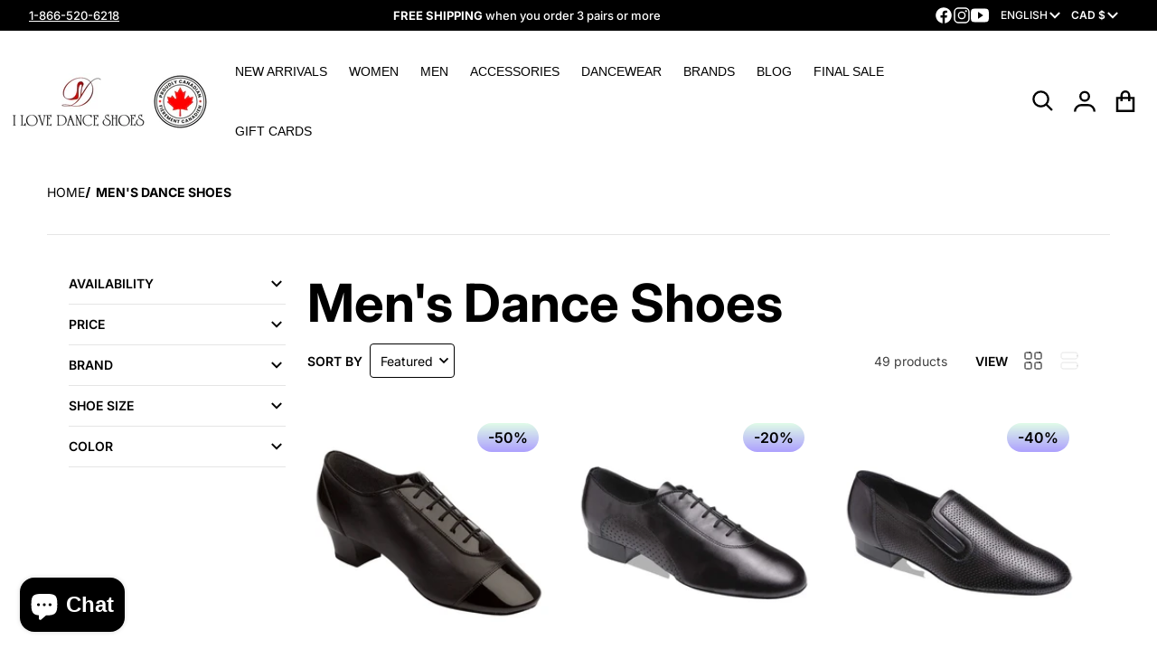

--- FILE ---
content_type: text/css
request_url: https://ilovedanceshoes.com/cdn/shop/t/53/assets/styles.css?v=48413910625576358051761676486
body_size: 5106
content:
.no-js:not(html){display:none!important}html.no-js .no-js:not(html){display:block!important}html.no-js .no-js-hidden{display:none!important}@media screen and (max-width: 767px){.narrow-page-width .page-title{margin-top:2rem}}.shopify-challenge__container{margin:7rem auto}.list-unstyled{margin:0;padding:0;list-style:none}.color-foreground{color:var(--color-foreground)}table:not([class]){table-layout:fixed;border-collapse:collapse;font-size:1.4rem;border-style:hidden;box-shadow:0 0 0 .1rem var(--color-foreground-20)}table:not([class]) td,table:not([class]) th{padding:1em;border:.1rem solid var(--color-foreground-20)}.light{opacity:.7}hr{border:none;height:.1rem;background-color:var(--color-foreground-20);display:block;margin:5rem 0}@media screen and (min-width: 750px){hr{margin:7rem 0}}@media (prefers-reduced-motion){.motion-reduce{transition:none!important}}:root{--duration-short: .1s;--duration-default: .2s;--duration-long: .5s}.title-wrapper-with-link .title{margin:0}.title-wrapper-with-link{display:flex;justify-content:space-between;align-items:center;gap:1rem;margin:3rem 0 2rem;flex-wrap:wrap}.title--primary{margin:4rem 0}@media screen and (min-width: 990px){.title--primary{margin:2rem 0}.title-wrapper-with-link{align-items:center}.title-wrapper-with-link .title{margin-bottom:0}}.title-wrapper-with-link a{margin-top:0;flex-shrink:0}@media screen and (min-width: 990px){.title-wrapper-with-link.title-wrapper-with-link--no-heading{display:none}}.media--square{padding-bottom:100%}.media--portrait{padding-bottom:125%}.media--landscape{padding-bottom:100%}.media--cropped{padding-bottom:56%}.media--16-9{padding-bottom:56.25%}.media--circle{padding-bottom:100%;border-radius:50%}.media.media--hover-effect>img+img{opacity:0}@media screen and (min-width: 990px){.media--cropped{padding-bottom:63%}}deferred-media{display:block}.shopify-challenge__button{font-size:1.125rem;line-height:1.75rem}.text-area,.select{display:inline-block;position:relative}.field--with-error{flex-wrap:wrap}.text-area{font-family:var(--font-body-family);font-style:var(--font-body-style);font-weight:var(--font-body-weight);padding:1rem;min-height:10rem;resize:none}.form-status-list{padding:0;margin:2rem 0 4rem}.form-status-list li{list-style-position:inside}.form-status-list .link:first-letter{text-transform:capitalize}.modal__toggle{list-style-type:none}.no-js details[open] .modal__toggle{position:absolute;z-index:2}.modal__toggle-close{display:none}.no-js details[open] svg.modal__toggle-close{display:flex;z-index:1;height:1.7rem;width:1.7rem}.modal__toggle-open{display:flex}.no-js details[open] .modal__toggle-open{display:none}.no-js .modal__close-button.link{display:none}*,:before,:after{box-sizing:border-box;border-width:0;border-style:solid;border-color:#e5e7eb}:before,:after{--tw-content: ""}html{line-height:1.5;-webkit-text-size-adjust:100%;-moz-tab-size:4;-o-tab-size:4;tab-size:4;font-family:ui-sans-serif,system-ui,-apple-system,BlinkMacSystemFont,Segoe UI,Roboto,Helvetica Neue,Arial,Noto Sans,sans-serif,"Apple Color Emoji","Segoe UI Emoji",Segoe UI Symbol,"Noto Color Emoji";font-feature-settings:normal;font-variation-settings:normal}body{margin:0;line-height:inherit}hr{height:0;color:inherit;border-top-width:1px}abbr:where([title]){-webkit-text-decoration:underline dotted;text-decoration:underline dotted}h1,h2,h3,h4,h5,h6{font-size:inherit;font-weight:inherit}a{color:inherit;text-decoration:inherit}b,strong{font-weight:bolder}code,kbd,samp,pre{font-family:ui-monospace,SFMono-Regular,Menlo,Monaco,Consolas,Liberation Mono,Courier New,monospace;font-size:1em}small{font-size:80%}sub,sup{font-size:75%;line-height:0;position:relative;vertical-align:baseline}sub{bottom:-.25em}sup{top:-.5em}table{text-indent:0;border-color:inherit;border-collapse:collapse}button,input,optgroup,select,textarea{font-family:inherit;font-feature-settings:inherit;font-variation-settings:inherit;font-size:100%;font-weight:inherit;line-height:inherit;color:inherit;margin:0;padding:0}button,select{text-transform:none}button,[type=button],[type=reset],[type=submit]{-webkit-appearance:button;background-color:transparent;background-image:none}:-moz-focusring{outline:auto}:-moz-ui-invalid{box-shadow:none}progress{vertical-align:baseline}::-webkit-inner-spin-button,::-webkit-outer-spin-button{height:auto}[type=search]{-webkit-appearance:textfield;outline-offset:-2px}::-webkit-search-decoration{-webkit-appearance:none}::-webkit-file-upload-button{-webkit-appearance:button;font:inherit}summary{display:list-item}blockquote,dl,dd,h1,h2,h3,h4,h5,h6,hr,figure,p,pre{margin:0}fieldset{margin:0;padding:0}legend{padding:0}ol,ul,menu{list-style:none;margin:0;padding:0}dialog{padding:0}textarea{resize:vertical}input::-moz-placeholder,textarea::-moz-placeholder{opacity:1;color:#9ca3af}input::placeholder,textarea::placeholder{opacity:1;color:#9ca3af}button,[role=button]{cursor:pointer}:disabled{cursor:default}img,svg,video,canvas,audio,iframe,embed,object{display:block;vertical-align:middle}img,video{max-width:100%;height:auto}[hidden]{display:none}*,:before,:after{--tw-border-spacing-x: 0;--tw-border-spacing-y: 0;--tw-translate-x: 0;--tw-translate-y: 0;--tw-rotate: 0;--tw-skew-x: 0;--tw-skew-y: 0;--tw-scale-x: 1;--tw-scale-y: 1;--tw-pan-x: ;--tw-pan-y: ;--tw-pinch-zoom: ;--tw-scroll-snap-strictness: proximity;--tw-gradient-from-position: ;--tw-gradient-via-position: ;--tw-gradient-to-position: ;--tw-ordinal: ;--tw-slashed-zero: ;--tw-numeric-figure: ;--tw-numeric-spacing: ;--tw-numeric-fraction: ;--tw-ring-inset: ;--tw-ring-offset-width: 0px;--tw-ring-offset-color: #fff;--tw-ring-color: rgb(59 130 246 / .5);--tw-ring-offset-shadow: 0 0 #0000;--tw-ring-shadow: 0 0 #0000;--tw-shadow: 0 0 #0000;--tw-shadow-colored: 0 0 #0000;--tw-blur: ;--tw-brightness: ;--tw-contrast: ;--tw-grayscale: ;--tw-hue-rotate: ;--tw-invert: ;--tw-saturate: ;--tw-sepia: ;--tw-drop-shadow: ;--tw-backdrop-blur: ;--tw-backdrop-brightness: ;--tw-backdrop-contrast: ;--tw-backdrop-grayscale: ;--tw-backdrop-hue-rotate: ;--tw-backdrop-invert: ;--tw-backdrop-opacity: ;--tw-backdrop-saturate: ;--tw-backdrop-sepia: }::backdrop{--tw-border-spacing-x: 0;--tw-border-spacing-y: 0;--tw-translate-x: 0;--tw-translate-y: 0;--tw-rotate: 0;--tw-skew-x: 0;--tw-skew-y: 0;--tw-scale-x: 1;--tw-scale-y: 1;--tw-pan-x: ;--tw-pan-y: ;--tw-pinch-zoom: ;--tw-scroll-snap-strictness: proximity;--tw-gradient-from-position: ;--tw-gradient-via-position: ;--tw-gradient-to-position: ;--tw-ordinal: ;--tw-slashed-zero: ;--tw-numeric-figure: ;--tw-numeric-spacing: ;--tw-numeric-fraction: ;--tw-ring-inset: ;--tw-ring-offset-width: 0px;--tw-ring-offset-color: #fff;--tw-ring-color: rgb(59 130 246 / .5);--tw-ring-offset-shadow: 0 0 #0000;--tw-ring-shadow: 0 0 #0000;--tw-shadow: 0 0 #0000;--tw-shadow-colored: 0 0 #0000;--tw-blur: ;--tw-brightness: ;--tw-contrast: ;--tw-grayscale: ;--tw-hue-rotate: ;--tw-invert: ;--tw-saturate: ;--tw-sepia: ;--tw-drop-shadow: ;--tw-backdrop-blur: ;--tw-backdrop-brightness: ;--tw-backdrop-contrast: ;--tw-backdrop-grayscale: ;--tw-backdrop-hue-rotate: ;--tw-backdrop-invert: ;--tw-backdrop-opacity: ;--tw-backdrop-saturate: ;--tw-backdrop-sepia: }.\!container{width:100%!important}.container{width:100%}@media (min-width: 640px){.\!container{max-width:640px!important}.container{max-width:640px}}@media (min-width: 768px){.\!container{max-width:768px!important}.container{max-width:768px}}@media (min-width: 990px){.\!container{max-width:990px!important}.container{max-width:990px}}@media (min-width: 1280px){.\!container{max-width:1280px!important}.container{max-width:1280px}}@media (min-width: 1536px){.\!container{max-width:1536px!important}.container{max-width:1536px}}.sr-only{position:absolute;width:1px;height:1px;padding:0;margin:-1px;overflow:hidden;clip:rect(0,0,0,0);white-space:nowrap;border-width:0}.visible{visibility:visible}.collapse{visibility:collapse}.static{position:static}.fixed{position:fixed}.absolute{position:absolute}.relative{position:relative}.sticky{position:sticky}.isolate{isolation:isolate}.mb-4{margin-bottom:1rem}.mt-2{margin-top:.5rem}.mt-8{margin-top:2rem}.block{display:block}.flex{display:flex}.table{display:table}.grid{display:grid}.contents{display:contents}.hidden{display:none}.h-6{height:1.5rem}.w-1\/2{width:50%}.w-1\/3{width:33.333333%}.w-6{width:1.5rem}.w-full{width:100%}.min-w-0{min-width:0px}.flex-1{flex:1 1 0%}.flex-shrink,.shrink{flex-shrink:1}.flex-grow{flex-grow:1}.transform{transform:translate(var(--tw-translate-x),var(--tw-translate-y)) rotate(var(--tw-rotate)) skew(var(--tw-skew-x)) skewY(var(--tw-skew-y)) scaleX(var(--tw-scale-x)) scaleY(var(--tw-scale-y))}.flex-wrap{flex-wrap:wrap}.justify-start{justify-content:flex-start}.justify-end{justify-content:flex-end}.border{border-width:1px}.text-left{text-align:left}.text-right{text-align:right}.text-lg{font-size:1.125rem;line-height:1.75rem}.text-sm{font-size:.875rem;line-height:1.25rem}.font-medium{font-weight:500}.font-semibold{font-weight:600}.uppercase{text-transform:uppercase}.lowercase{text-transform:lowercase}.capitalize{text-transform:capitalize}.italic{font-style:italic}.underline{text-decoration-line:underline}.shadow{--tw-shadow: 0 1px 3px 0 rgb(0 0 0 / .1), 0 1px 2px -1px rgb(0 0 0 / .1);--tw-shadow-colored: 0 1px 3px 0 var(--tw-shadow-color), 0 1px 2px -1px var(--tw-shadow-color);box-shadow:var(--tw-ring-offset-shadow, 0 0 #0000),var(--tw-ring-shadow, 0 0 #0000),var(--tw-shadow)}.outline{outline-style:solid}.blur{--tw-blur: blur(8px);filter:var(--tw-blur) var(--tw-brightness) var(--tw-contrast) var(--tw-grayscale) var(--tw-hue-rotate) var(--tw-invert) var(--tw-saturate) var(--tw-sepia) var(--tw-drop-shadow)}.filter{filter:var(--tw-blur) var(--tw-brightness) var(--tw-contrast) var(--tw-grayscale) var(--tw-hue-rotate) var(--tw-invert) var(--tw-saturate) var(--tw-sepia) var(--tw-drop-shadow)}.backdrop-filter{-webkit-backdrop-filter:var(--tw-backdrop-blur) var(--tw-backdrop-brightness) var(--tw-backdrop-contrast) var(--tw-backdrop-grayscale) var(--tw-backdrop-hue-rotate) var(--tw-backdrop-invert) var(--tw-backdrop-opacity) var(--tw-backdrop-saturate) var(--tw-backdrop-sepia);backdrop-filter:var(--tw-backdrop-blur) var(--tw-backdrop-brightness) var(--tw-backdrop-contrast) var(--tw-backdrop-grayscale) var(--tw-backdrop-hue-rotate) var(--tw-backdrop-invert) var(--tw-backdrop-opacity) var(--tw-backdrop-saturate) var(--tw-backdrop-sepia)}.transition{transition-property:color,background-color,border-color,text-decoration-color,fill,stroke,opacity,box-shadow,transform,filter,-webkit-backdrop-filter;transition-property:color,background-color,border-color,text-decoration-color,fill,stroke,opacity,box-shadow,transform,filter,backdrop-filter;transition-property:color,background-color,border-color,text-decoration-color,fill,stroke,opacity,box-shadow,transform,filter,backdrop-filter,-webkit-backdrop-filter;transition-timing-function:cubic-bezier(.4,0,.2,1);transition-duration:.15s}:root{--button__border-radius: 6px}.placeholder{background:var(--color-foreground-20);color:var(--color-foreground-75);fill:var(--color-foreground)}.page-width{margin:0 auto;max-width:1280px;padding-top:0;padding-bottom:0;padding-left:1rem;padding-right:1rem}@media (min-width: 768px){.page-width{padding-left:3rem;padding-right:3rem}}.overflow-hidden-mobile{overflow:hidden}.desktop-only{display:none}@media (min-width: 768px){.desktop-only{display:block}}.visually-hidden{position:absolute;width:1px;height:1px;padding:0;margin:-1px;overflow:hidden;clip:rect(0,0,0,0);white-space:nowrap;border-width:0}.embed-responsive{height:100%;width:100%}.embed-responsive>iframe{position:absolute;width:100%;top:-100%;height:300%}._deco_circles,._circle{position:absolute;display:none}@media (min-width: 768px){._deco_circles,._circle{display:block}}._deco_circles,._circle{z-index:0}body{font-family:var(--font-body-family);font-style:var(--font-body-style);font-weight:var(--font-body-weight);min-height:100%;background-color:var(--color-background);color:var(--color-foreground)}header{font-family:var(--font-navigation-family);font-style:var(--font-navigation-style);font-weight:var(--font-navigation-weight)}h1,h2,h3,h4,h5,h6,.h0,.h1,.h2,.h3,.h4,.h5,.h6{color:var(--color-foreground);font-family:var(--font-heading-family);font-style:var(--font-heading-style);font-weight:var(--font-heading-weight);word-break:break-word}h1,.h1{font-size:calc(var(--font-heading-size-mobile) * var(--font-h1__multiplier, .0625rem))}@media (min-width: 990px){h1,.h1{margin-top:1.5rem;margin-bottom:1.5rem}}@media screen and (min-width: 768px){h1,.h1{font-size:calc(var(--font-heading-size) * var(--font-h1__multiplier, .0625rem))}}h2,.h2{font-size:calc(var(--font-heading-size-mobile) * .05rem);margin-top:1.25rem;margin-bottom:1.25rem}@media screen and (min-width: 768px){h2,.h2{font-size:calc(var(--font-heading-size) * var(--font-h1__multiplier, .05rem))}}h3,.h3{font-size:calc(var(--font-heading-size-mobile) * .0417rem);margin-top:1rem;margin-bottom:1rem}@media screen and (min-width: 768px){h3,.h3{font-size:calc(var(--font-heading-size) * .0417rem)}}h4,.h4{font-size:calc(var(--font-heading-size-mobile) * .0417rem);letter-spacing:-1px;margin-top:.75rem;margin-bottom:.75rem;font-weight:500}@media screen and (min-width: 768px){h4,.h4{font-size:calc(var(--font-heading-size) * .0417rem)}}h5,.h5{font-size:calc(var(--font-heading-size-mobile) * .0347rem);margin-top:.5rem;margin-bottom:.5rem;font-weight:500}@media screen and (min-width: 768px){h5,.h5{font-size:calc(var(--font-heading-size) * .0347rem)}}h6,.h6{font-size:calc(var(--font-heading-size-mobile) * .032rem);margin-top:.5rem;margin-bottom:.5rem;font-weight:500}@media screen and (min-width: 768px){h6,.h6{font-size:calc(var(--font-heading-size) * .032rem)}}.subtitle{font-family:var(--font-body-family)}.color-background-1,.color-background-2,.color-inverse,.color-accent-1{background-color:var(--color-background);color:var(--color-foreground)}:root,.color-background-1{--color-foreground: var(--color-base-text);--color-foreground-rgb: var(--color-base-text-rgb);--color-background: var(--color-base-background-1);--color-background-rgb: var(--color-base-background-1-rgb);--payment-terms-background-color: var(--color-base-background-1)}.color-background-2{--color-background: var(--color-base-background-2);--color-background-rgb: var(--color-base-background-2-rgb)}.color-inverse{--color-foreground: var(--color-base-background-1);--color-foreground-rgb: var(--color-base-background-1-rgb);--color-background: var(--color-base-text);--color-background-rgb: var(--color-base-text-rgb)}.color-accent-1{--color-foreground: var(--color-base-accent-1-inverse);--color-foreground-rgb: var(--color-base-accent-1-inverse-rgb);--color-background: var(--color-base-accent-1);--color-background-rgb: var(--color-base-accent-1-rgb)}.color-foreground-outline-button{--color-foreground: var(--color-base-link);--color-foreground-rgb: var(--color-base-link-rgb)}.color-foreground-accent-1{--color-foreground: var(--color-base-accent-1);--color-foreground-rgb: var(--color-base-accent-1-rgb);--color-background: var(--color-base-accent-1-inverse);--color-background-rgb: var(--color-base-accent-1-inverse-rgb)}:root,.color-background-1,.color-background-2,.color-inverse,.color-accent-1{--color-foreground-75: rgba(var(--color-foreground-rgb), .75);--color-foreground-70: rgba(var(--color-foreground-rgb), .7);--color-foreground-55: rgba(var(--color-foreground-rgb), .55);--color-foreground-50: rgba(var(--color-foreground-rgb), .5);--color-foreground-40: rgba(var(--color-foreground-rgb), .4);--color-foreground-30: rgba(var(--color-foreground-rgb), .3);--color-foreground-20: rgba(var(--color-foreground-rgb), .2);--color-foreground-10: rgba(var(--color-foreground-rgb), .1);--color-foreground-8: rgba(var(--color-foreground-rgb), .08);--color-foreground-4: rgba(var(--color-foreground-rgb), .04);--color-foreground-3: rgba(var(--color-foreground-rgb), .03);--color-foreground-1: rgba(var(--color-foreground-rgb), .01);--color-foreground-05: rgba(var(--color-foreground-rgb), .005)}[type=button],[type=reset],[type=submit],button,.button,.shopify-challenge__button{background-color:var(--color-button-background);border:1px solid var(--color-button-border);border-radius:var(--button__border-radius);color:var(--color-button-text);font-weight:500;line-height:1.5rem;padding:.7rem;text-transform:uppercase;display:inline-flex;min-width:8rem;-webkit-appearance:none;-moz-appearance:none;appearance:none;align-items:center;justify-content:center;gap:.5rem;text-align:center;text-decoration-line:none}.shopify-payment-button__button--unbranded{background-color:var(--color-button-background)!important;border:1px solid var(--color-button-border)!important;border-radius:var(--button__border-radius)!important;color:var(--color-button-text)!important}:root,.color-background-1{--color-button-border: var(--header--text-color);--color-button-background: var(--header--text-color);--color-button-text: var(--header--background-color);--color-button-text-rgb: var(--color-foreground-rgb)}.button--primary{--color-button-background: var(--color-base-accent-1);--color-button-border: var(--color-base-accent-1);--color-button-text: var(--color-base-accent-1-inverse);--color-button-text-rgb: var(--color-base-accent-1-inverse-rgb)}.shopify-payment-button__button{--color-button-background: #fff;--color-button-border: #000;--color-button-text: #000;--color-button-text-rgb: 255, 255, 255}.color-accent-1 .button--primary{--color-button-background: var(--color-base-text);--color-button-border: var(--color-base-text);--color-button-text: var(--color-base-background-1);--color-button-text-rgb: var(--color-base-background-1-rgb)}.color-background-2 .button--primary,.color-inverse .button--primary{--color-button-background: var(--color-foreground);--color-button-border: var(--color-foreground);--color-button-text: var(--color-background);--color-button-text-rgb: var(--color-background-rgb)}.button--secondary,.color-background-1 .button--secondary,.color-background-2 .button--secondary,.color-inverse .button--secondary,.color-accent-1 .button--secondary,.color-accent-2 .button--secondary{--color-button-border: var(--color-foreground);--color-button-text: var(--color-foreground);--color-button-text-rgb: var(--color-foreground-rgb);--color-button-background: var(--color-background)}.button--tertiary{--color-button-background: var(--color-foreground-8);--color-button-border: transparent;--color-button-text: var(--color-foreground);--color-button-text-rgb: var(--color-foreground-rgb)}.button:disabled,.button[aria-disabled=true],.button.disabled,button[disabled]{opacity:.5!important;pointer-events:none}.button--small{min-width:0px}.button>svg{flex-shrink:0}body[data-current-preset=divine] .button>svg{--icon-width: 1.5rem;height:var(--icon-width);width:var(--icon-width)}body[data-current-preset=oldmoney] .button>svg{--icon-width: 1.13rem;height:var(--icon-width);width:var(--icon-width)}.button>.icon-cart{--icon-cart__stroke-width: 1.5;margin:0}button.modal__close-button,button.btn__close{background:var(--color-background);border:0;border-radius:100%;color:currentColor;min-width:0;padding:.125rem}button.modal__close-button svg{height:1.5rem;width:1.5rem}.deferred-media__poster-button{display:none}summary{cursor:pointer;position:relative;list-style-type:none}summary::-webkit-details-marker{display:none}.link{box-shadow:none;color:var(--color-link);display:inline-block;min-width:0px;cursor:pointer;border-width:0px;background-color:transparent;padding-top:.5rem;padding-bottom:.5rem;text-decoration-line:underline;text-decoration-thickness:1px}.link:hover{text-underline-offset:4px}._link{display:inline-block;min-width:0px;cursor:pointer;border-width:0px;padding-top:.5rem;padding-bottom:.5rem}._link:hover{text-underline-offset:4px}.link--text{color:var(--color-foreground)}:root,.color-background-1{--color-link: var(--color-base-link);--color-link-hover: rgba(var(--color-base-link-rgb), .85)}.color-background-2,.color-inverse,.color-accent-1{--color-link: var(--color-foreground);--color-link-hover: var(--color-foreground-70)}p>a{text-decoration:underline;transition:text-decoration-thickness var(--duration-short) ease}.form__message{background-color:var(--color-message-background, #fff);border:2px solid rgba(var(--color-message-rgb, 200, 82, 7),.75);border-radius:4px;box-shadow:4px 4px 14px var(--color-foreground-4);color:rgba(var(--color-message-rgb, 200, 82, 7),1);display:flex;font-weight:500;gap:.5rem;margin:.5rem 0;padding:.5rem;text-align:left}.form__message--success{--color-message-rgb: var(--color-message-success-rgb, 39, 174, 96)}.form__message--error{--color-message-rgb: var(--color-message-error-rgb, 235, 87, 87)}.form__message ul{text-transform:none}.form__message svg{fill:rgba(var(--color-message-rgb, 200, 82, 7),.1);flex-shrink:0;height:1.5rem;width:1.5rem}.form__message svg+*{margin:0 auto!important}.form__message .icon-error{background-color:currentColor;border-radius:999px;padding:.375rem}.form__message p{line-height:1.5rem;word-break:break-word}.form__message p a{display:inline}.form__message .form-status{display:flex;align-items:center}.rte:after{clear:both;content:"";display:block}.rte blockquote{border-left-width:4px;border-left-color:var(--color-foreground-20);padding-left:.5rem;font-style:italic;color:var(--color-foreground-70)}@media (min-width: 768px){.rte blockquote{padding-left:1rem}}.rte p,.rte ol,.rte ul,.rte blockquote{margin-top:.75rem;margin-bottom:.75rem}@media (min-width: 768px){.rte p,.rte ol,.rte ul,.rte blockquote{margin-top:1rem;margin-bottom:1rem}}.rte>p:first-child{margin-top:0}.rte>p:last-child{margin-bottom:0}.rte table{table-layout:fixed}@media (min-width: 768px){.rte table td{padding-left:1.25rem;padding-right:1.25rem}}.rte img{display:inline-block;height:auto;max-width:100%}.rte ul,.rte ol{padding-left:2rem}.rte ul li{list-style-type:disc}.rte ol li{list-style-type:decimal}.rte li:last-child{margin-bottom:0}.rte a{color:var(--color-link);text-decoration:underline;transition:text-decoration-thickness var(--duration-short) ease}.rte.link-underlined a{--color-link: currentColor;text-underline-offset:3px;text-decoration-thickness:1px;text-decoration-line:underline}@media (hover: hover){.rte a:hover{text-underline-offset:2px;text-decoration-thickness:2px;text-decoration-line:underline}.rte.link-underlined a:hover{text-decoration-thickness:2px}}[type=text],[type=password],[type=url],[type=tel],[type=search],[type=number],[type=datetime],[type=email],[type=date],textarea,form select,.select__select{background:var(--color-background);border-radius:var(--button__border-radius);box-shadow:0 0 0 1px var(--color-foreground-20);height:calc(3rem - 2px);line-height:1.75rem;padding:calc(.5rem - 1px) .75rem calc(.5rem + 1px);color:var(--color-foreground);box-sizing:border-box;width:100%}[type=text]::-moz-placeholder,[type=password]::-moz-placeholder,[type=url]::-moz-placeholder,[type=tel]::-moz-placeholder,[type=search]::-moz-placeholder,[type=number]::-moz-placeholder,[type=datetime]::-moz-placeholder,[type=email]::-moz-placeholder,[type=date]::-moz-placeholder,textarea::-moz-placeholder,form select::-moz-placeholder,.select__select::-moz-placeholder{color:var(--color-foreground-40)}[type=text]::placeholder,[type=password]::placeholder,[type=url]::placeholder,[type=tel]::placeholder,[type=search]::placeholder,[type=number]::placeholder,[type=datetime]::placeholder,[type=email]::placeholder,[type=date]::placeholder,textarea::placeholder,form select::placeholder,.select__select::placeholder{color:var(--color-foreground-40)}form select,.select__select{cursor:pointer;-webkit-appearance:none;-moz-appearance:none;appearance:none;padding-right:2rem}.select{display:flex;align-items:center}.select .icon-caret{height:1rem;pointer-events:none;position:absolute;right:.5rem;width:1rem}.form__label{display:block;margin:0 0 .5rem}.field{position:relative;width:100%;display:grid;margin-bottom:1rem}.field:has(.field__button){grid-template-columns:1fr auto}.field__label{font-weight:500;margin:0;margin-bottom:.5rem;display:block}.field:has(.field__button) .field__label{grid-column:1 / 3}.field:has(.field__button)>input{border-bottom-right-radius:0;border-top-right-radius:0;grid-column:1 / 2}.field .field__button{margin:-1px;border-bottom-left-radius:0;border-top-left-radius:0;grid-column:2 / 3}a:empty,ul:empty,dl:empty,div:empty,section:empty,article:empty,p:empty,h1:empty,h2:empty,h3:empty,h4:empty,h5:empty,h6:empty{display:none}*[hidden]{display:none}.skip-to-content-link{position:absolute;width:1px;height:1px;padding:0;margin:-1px;overflow:hidden;clip:rect(0,0,0,0);white-space:nowrap;border-width:0}.spaced-section{margin-top:2.5rem}.spaced-section--full-width:first-child{margin-top:0}.spaced-section--full-width:last-child{margin-bottom:0}.spaced-section:not(.border-separator):last-child{margin-bottom:5rem}.popup-modal{display:none}.price--final{font-family:var(--font-body-family-secondary);font-weight:var(--font-body-family-secondary-weight);font-style:var(--font-body-family-secondary-style);color:var(--color-price-final);white-space:nowrap}.badge{display:none}.grid-item .jdgm-widget{color:var(--color-foreground-70);font-size:calc(1rem - 2px);margin:.25rem 0 0}select-color-variants{display:block}.swatch-attribute-options,.facets__swatches{display:flex;flex-wrap:wrap;gap:var(--swatch-options--gap, .375rem);padding-left:.25rem}.swatch-attribute-options input[type=radio]+label,.facets__swatches input[type=checkbox]+label{border-radius:100%;box-shadow:0 0 0 1px var(--color-foreground-20);background:var(--swatch-option-background);background-size:cover;cursor:pointer;height:var(--swatch-option-size, 1.5rem);width:var(--swatch-option-size, 1.5rem);background-position:center}.swatch-attribute-options .swatch-option_more{align-items:center;display:flex;font-size:.875rem;line-height:1rem}.swatch-attribute-options:hover .swatch-option_more,.swatch-attribute-options input[type=radio]+label.swatch-label__hidden,.swatch-attribute-options .swatch-option__hidden{display:none!important}.swatch-attribute-options:hover input[type=radio]+.swatch-label__hidden,.swatch-attribute-options input[type=radio]:focus~.swatch-label__hidden,.swatch-attribute-options input[type=radio]:checked~.swatch-label__hidden,.swatch-attribute-options:focus-within .swatch-option__hidden{display:block!important}.swatch-attribute-options input[type=radio]:focus+label,.facets__swatches input[type=checkbox]:focus+label{outline:2px solid transparent;outline-offset:2px;--tw-ring-offset-shadow: var(--tw-ring-inset) 0 0 0 var(--tw-ring-offset-width) var(--tw-ring-offset-color);--tw-ring-shadow: var(--tw-ring-inset) 0 0 0 calc(3px + var(--tw-ring-offset-width)) var(--tw-ring-color);box-shadow:var(--tw-ring-offset-shadow),var(--tw-ring-shadow),var(--tw-shadow, 0 0 #0000)}.swatch-attribute-options input[type=radio]+label:hover,.swatch-attribute-options input[type=radio]:focus:not(:focus-visible)+label,.swatch-attribute-options input[type=radio]:checked:not(:focus-visible)+label,.facets__swatches input[type=checkbox]+label:hover,.facets__swatches input[type=checkbox]:focus:not(:focus-visible)+label,.facets__swatches input[type=checkbox]:checked:not(:focus-visible)+label{box-shadow:0 0 0 2px #fff,0 0 0 3px var(--color-foreground)}.swatch-attribute-options input[type=radio].option-unavailable+label,.facets__swatches .facet-checkbox--disabled{--swatch-active-option--outline-color: var(--color-foreground-20)}.grid-item__swatch-wrapper label>.tooltip__inner,.swatch-attribute-options:hover .swatch-option_more,.swatch-attribute-options input[type=radio]:focus~.swatch-option_more,.swatch-attribute-options input[type=radio]:checked~.swatch-option_more{display:none}.swatch-option[type=radio]+label{position:relative}@media (hover: hover){[data-mode=grid] squama-item:not([data-status=ready]) select-color-variants{display:none}}@media (min-width: 990px){[data-columns="1"] .swatch-attribute-options,[data-columns="2"] .swatch-attribute-options,[data-columns="3"] .swatch-attribute-options,.facets__swatches{--swatch-option-size: 1.5rem;--swatch-options--gap: .75rem}}.animate-arrow .icon-arrow{margin-left:.25rem;display:inline-block;flex-shrink:0;vertical-align:text-bottom}.animate-arrow .icon-arrow.extend{width:3rem}.animate-arrow .icon-arrow path{--tw-translate-x: -.25rem;transform:translate(var(--tw-translate-x),var(--tw-translate-y)) rotate(var(--tw-rotate)) skew(var(--tw-skew-x)) skewY(var(--tw-skew-y)) scaleX(var(--tw-scale-x)) scaleY(var(--tw-scale-y))}.media{position:relative;display:block;overflow:hidden;background-color:var(--color-foreground-4)}.media--transparent{background-color:transparent}.media>*:not(.zoom,.deferred-media__poster-button),.media model-viewer{position:absolute;top:0;left:0;display:block;height:100%;width:100%;max-width:100%;border-width:0px}.media>img{-o-object-fit:cover;object-fit:cover;-o-object-position:center;object-position:center}
/*# sourceMappingURL=/cdn/shop/t/53/assets/styles.css.map?v=48413910625576358051761676486 */


--- FILE ---
content_type: text/css
request_url: https://ilovedanceshoes.com/cdn/shop/t/53/assets/template-collection.css?v=51055218820670553681761676487
body_size: 2179
content:
@media all and (min-width: 990px){.collection__info-aside .collection__block{border-radius:4px;box-shadow:inset 0 0 0 3px var(--color-foreground-4);padding:0rem 1.5rem}}.collection__block--contacts .content{margin:1rem 0 0}.collection__block--contacts .content>a{align-items:center;display:flex;gap:.5rem;margin:.5rem 0}.collection__block--contacts .content>a svg{background-color:var(--color-foreground-40);border-radius:100%;color:var(--color-background);flex-shrink:0;height:2rem;padding:.325rem;width:2rem}.collection__block--contacts .content>a .instagram{fill:var(--color-background)}.collection__block--contacts .content>a .messenger path{transform:scale(1.125);transform-origin:center}.collection__block--contacts .content>a span{overflow:hidden;text-overflow:ellipsis;white-space:nowrap}.collection__block--featured:first-child{margin-top:-1.25rem}.collection__block--featured .title-wrapper{background-color:rgba(var(--header-background-rgb),1);color:rgba(var(--header-foreground-rgb),1)}.collection__block--featured h2{margin-right:7rem}.collection__block--featured slider-component{background-color:var(--color-foreground-4);border-radius:4px;margin:var(--slider-component--margin, 0 -.75rem);padding:0}.collection__block--featured slider-component .products{--grid-item-gap: 0px;padding:.5rem .5rem 1rem;scroll-padding:.5rem}.collection__block--featured slider-component .slider-buttons{margin:0;position:absolute;right:.5rem;top:-4.5rem}.collection__block--featured .slider-buttons:has(.slider-button--next[disabled]):has(.slider-button--prev[disabled]){display:none}.collection__block--featured slider-component .slider-button{--color-button-background: var(--color-background);--color-button-border: var(--color-foreground-10);border-radius:100%}.collection__block--featured .grid-item{padding:.75rem}@media all and (min-width: 990px){.collection__block--featured slider-component{padding:.75rem}.collection__block--featured slider-component .products{margin-bottom:-4rem!important;padding-bottom:5rem}.collection__block--featured slider-component .slider-buttons{right:1.25rem}}.active-facets__item{--color-button-background: var(--color-foreground-2);--color-button-border: var(--color-foreground-75);--color-button-text: var(--color-foreground);align-items:center;display:inline-flex;font-size:.875rem;gap:.5rem;overflow:hidden;padding:calc(.325rem - 1px) .5rem calc(.325rem + 1px);text-overflow:ellipsis;word-break:break-all}.active-facets__item[data-filter-label]{font-weight:400;justify-content:initial}.active-facets__item>svg{background:var(--color-background);border-radius:1rem;color:var(--color-base-accent-1);height:1rem;margin:1px 0 0;order:-1;padding:.125rem;width:1rem}.active-facets__item>svg use{filter:drop-shadow(1px 0px 0px var(--color-base-accent-1));transform:translate(-.5px)}.active-facets-desktop .active-facets__item[data-filter-label]{text-transform:initial;font-size:.875rem;background:transparent;border:1px solid var(--color-foreground)}.active-facets-desktop .active-facets__item--clear-all{width:auto}@media all and (min-width: 990px){.collection__info-aside .collection-filters{box-shadow:none;padding-bottom:2rem;position:sticky;top:0}}.facets__type-accordion{display:none;max-width:480px}.facets__type-accordion+.mobile-facets__wrapper{display:block}.facets__type-accordion .facets__summary .count-bubble{display:none}@media all and (min-width: 990px){.facets__type-accordion{display:block}.facets__type-accordion~.mobile-facets__wrapper,.facets__type-accordion~.active-facets-mobile{display:none}}.facets__type-accordion .active-facets-desktop{align-items:flex-start;display:flex;gap:.5rem;flex-direction:column;margin:0;padding:0 0 2rem}.facets__type-accordion .active-facets-desktop:empty{display:none}.facets__type-accordion .active-facets__item--clear-all{font-size:1rem;margin:1rem 0 0;width:auto}.facets__type-accordion .active-facets__item--clear-all:before{display:none}.facets__type-accordion .active-facets__item+.active-facets__item+.active-facets__item--clear-all{display:flex}.facets__type-buttons+.mobile-facets__wrapper{display:block}.facets__type-buttons .facets__summary{font-size:.875rem;padding:.325rem .5rem .325rem 1rem}@media all and (min-width: 480px){.facets__type-buttons{display:block}.facets__type-buttons~.mobile-facets__wrapper{display:none}}.collection__block--menu{max-width:420px}.collection__block--menu .title{font-weight:600}.collection__block--menu summary{align-items:center;display:flex}.collection__block--menu summary .icon-caret{box-sizing:content-box;height:1rem;margin-left:auto;padding:0 2px;width:1rem}.collection__block--menu .content a,.collection__block--menu .content span{display:inline-block;padding:.25rem 0 .25rem .25rem;max-width:calc(100% - 2rem);overflow:hidden;text-overflow:ellipsis}.collection__block--menu ul{padding:.25rem 0 .5rem .5rem}.collection__block--menu .content{padding:0}.collection__block--menu .content>li>details>summary,.collection__block--menu .content>li>a,.collection__block--menu .content>li>span{font-weight:600}@media all and (min-width: 990px){.collection__info-aside .collection__block--menu{background-color:var(--color-foreground-8);box-shadow:none;padding-bottom:2rem}.collection__info-aside .collection__block--menu .title{border:2px solid var(--color-foreground-4);border-width:0 0 2px;padding:0 0 .75rem}.collection__block--menu summary .icon-caret{height:.75rem;width:.75rem}}.collection__block--title h1{margin:0}.collection__block--title h1:after{background-color:currentColor;content:"";display:inline-block;height:4px;margin:0 1rem;vertical-align:middle;width:4.5rem}.empty--search-result{min-height:30rem}.collection-filters{display:grid;gap:1rem}.collection-toolbar-top{align-items:center;color:var(--color-foreground-50);display:flex;font-size:calc(1rem - 2px);margin:0 0 1.5rem;justify-content:space-between}.collection-toolbar-top .collection-product-count{display:none}.collection-toolbar-top .collection-product-count:first-child{display:block;margin:0 auto 0 0}collection-modes{align-items:center;display:flex}collection-modes .mode{color:var(--color-foreground-10);padding:.5rem}collection-modes:before,label.collection-filters__label,collection-modes .mode.active{color:var(--color-foreground);font-weight:600;text-transform:uppercase}.collection-toolbar-top .sorting .collection-filters__field{align-items:center;display:flex;margin:0 -.25rem 0 0;white-space:nowrap}.collection-toolbar-top .sorting .select{color:var(--color-foreground);border:1px solid var(--color-foreground);border-radius:4px;margin-left:.5rem;padding:.2rem}.collection-toolbar-top .sorting .disclosure summary{cursor:pointer;list-style:none;max-width:30vw;overflow:hidden;padding:.25rem 1.25rem .25rem .5rem;text-overflow:ellipsis;white-space:nowrap}.collection-filters__sort{border:0;padding:.25rem 1.25rem .25rem .5rem}.collection-filters__sort+.icon-caret{right:.25rem;width:.875rem}.collection-toolbar-top collection-modes{margin:0 calc(1.5rem + 1px);position:relative;white-space:nowrap}.collection-toolbar-top collection-modes:first-child{margin:0 auto 0 0}.collection-toolbar-top collection-modes:first-child:after{display:none}.collection-toolbar-top collection-modes+.collection-product-count,.collection-toolbar-top collection-modes~.sorting{margin-left:0}@media all and (min-width: 640px){.collection-toolbar-top .collection-product-count{display:block;position:relative;white-space:nowrap;color:var(--color-foreground-75);margin:0px calc(1rem - 10px) 0 auto}collection-modes:before{content:attr(data-label);margin-right:.5rem}}.collection-sorting{display:flex;align-items:center;justify-content:flex-end;gap:1rem}.facets__summary{min-width:0px;max-width:100%;font-size:.875rem;line-height:1.25rem}.facets__summary:before{display:none}.facets__summary>span{word-break:break-all;text-transform:uppercase}.facets__summary .facets__reset{display:none}.collapsible .icon-caret{height:1.5rem}.facets__disclosure{position:relative;max-width:100%}button.facets__button{margin-bottom:1rem;margin-left:1rem}.facets__type-accordion .facets__summary{align-items:center;display:flex;font-weight:600;gap:.5rem;justify-content:space-between;padding:.75rem 0;border-bottom:1px solid var(--color-foreground-10)}.facets__type-accordion .facets__summary .icon-caret{box-sizing:content-box;color:var(--color-foreground);height:1rem;order:99;padding:0 2px;width:1rem}.facets__type-accordion .facets__summary .count-bubble:not(.count-bubble--dot):empty+.facets__reset{display:none}.js .facets__type-buttons .facets__disclosure[data-advanced=true] .facets__display{transform:scale(0);transform-origin:calc(100% - 1.5rem) -1.5rem;transition-property:transform,visibility,box-shadow}.js .facets__type-buttons .facets__disclosure.open .facets__display{transform:scale(1)}.facets__type-buttons .facets__wrapper{display:flex;flex-wrap:wrap;align-items:center;gap:1rem}.facets__type-buttons .facets__heading{color:currentColor;font-size:.875rem;font-weight:400}.facets__type-buttons .facets__summary .icon-caret{height:.75rem;width:.75rem}@media all and (min-width: 990px){.collection .active-facets-desktop,.active-facets-mobile,.collection .facets__heading.desktop-only{display:none}#main-collection-filters .active-facets{display:flex;flex-direction:column}}@media (min-width: 768px){.mobile-facets__wrapper{display:none}}.mobile-facets__open{display:flex;align-items:center;gap:.5rem}.mobile-facets__open svg{height:1.5rem;width:1.5rem}.mobile-facets__clear.disabled{pointer-events:none}.count-bubble{height:1rem;width:1rem;font-size:.625rem;display:flex;align-items:center;justify-content:center;border-radius:9999px;font-weight:700}.button>.count-bubble{position:absolute;right:-.5rem;top:-.5rem}@media (min-width: 768px){.collapsible>.count-bubble{margin-left:auto}}.count-bubble:empty{visibility:hidden}.count-bubble--dot:empty{visibility:visible}.count-bubble--dot:before{content:"";width:.375rem;height:.375rem;display:block;background-color:currentColor;border-radius:50%}.active-facets{display:flex;gap:.5rem;width:100%}.collection .active-facets{flex-direction:row;flex-wrap:wrap}.collection .active-facets__item[data-filter-label]{padding:0;border:0;text-align:justify}.active-facets-mobile{flex-wrap:wrap}.active-facets__heading,.facets__heading{color:var(--color-foreground);font-weight:600;margin-right:.5rem;flex-shrink:0;text-transform:uppercase}.search__block .active-facets__item--clear-all,.filter_by--wrapper,.facets__heading.mobile-only,.active-facets-mobile{display:none}.active-facets__item>svg{pointer-events:none;margin-right:-.25rem;height:1rem;width:1rem;flex-shrink:0}.active-facets__item.disabled{pointer-events:none}.active-facets__item--clear-all{border:1px solid var(--color-foreground);background:transparent}@media all and (max-width: 600px){.search__block .active-facets-mobile{display:flex}}@media all and (min-width: 640px){.filter_by--wrapper .active-facets{gap:.5rem;overflow-x:auto;padding:0 .25rem .25rem;max-width:calc(18rem + 7px)}.filter_by--wrapper .active-facets>a{flex-shrink:0}.search__block .active-facets-mobile{display:none}}.collection__info-aside,.collection__info-main{display:contents}.collection__block .h5{font-weight:600}@media all and (min-width: 990px){.collection__info{flex-direction:row;border-top:1px solid var(--color-foreground-10);padding-top:2rem;margin-top:-1rem}.collection__info-aside,.collection__info-main{display:flex;flex-direction:column;gap:2rem;width:100%;min-width:0}.collection__info-aside{flex-shrink:0;width:min(18rem,25%)}.collection__info-aside--left{order:-1}}.collection-products__wrapper{position:relative}.collection-products__wrapper~.pagination{display:block;padding-bottom:2rem}.collection .grid__item,.template-search .grid__item{padding-bottom:2rem}.template-search .grid__item--small{padding-bottom:.5rem}.collection.loading .collection-product-count{visibility:hidden}@media screen and (max-width: 767px){.collection .grid__item:only-child{flex:0 0 100%;max-width:100%}.slideshow:has(.item-grid--media-slider) .slider-buttons{visibility:hidden}}.collection .negative-margin,.template-search .negative-margin{margin-bottom:-2rem}@media screen and (min-width: 768px){.collection .title-wrapper-with-link--no-heading{margin-top:6rem}.collection .grid__item,.template-search .grid__item{padding-bottom:5rem}.template-search .grid__item--small{padding-bottom:1rem}.collection .negative-margin,.template-search .negative-margin{margin-bottom:-5rem}.collection .negative-margin--small{margin-bottom:-1rem}.collection-filters .collection-filters__sort{max-width:100%}.slideshow:has(.item-grid--media-slider) .slider-buttons{visibility:visible}.slideshow :is(.media-slider-bullets){display:none}}.collection-filters__summary{display:flex;align-items:center;justify-content:space-between;font-size:1.4rem;cursor:pointer;height:4.5rem;padding:0 1.5rem;min-width:25rem;margin-top:2.4rem;border:.1rem solid var(--color-foreground-55)}.collection-filters__summary:after{position:static}.collection-filters__field{flex-grow:1}.collection-filters__disclosure{min-width:25rem}.collection-filters__disclosure summary:after{top:0}.collection-filters__disclosure a{color:var(--color-foreground);cursor:pointer;display:block;padding:1.2rem;text-transform:capitalize;text-decoration:none}.mobile-facets__wrapper .disclosure-has-popup>summary:before{transition:none!important}.mobile-facets__wrapper .disclosure-has-popup[open]{-webkit-tap-highlight-color:transparent}.mobile-facets__wrapper .disclosure-has-popup[open]>summary:before{height:100vh}.no-js .mobile-facets__details{border-bottom:1px solid var(--color-foreground-4)}[open]>.facets__summary svg,.js .facets__disclosure.open>.facets__summary svg{--tw-rotate: 180deg}.js [data-advanced=true]>.facets__summary svg{--tw-rotate: 0}.sorting .button{margin-left:.5rem}.slideshow:has(.item-grid--media-slider) .slider-buttons{position:absolute;top:50%;width:100%;--tw-translate-y: -50%;transform:translate(var(--tw-translate-x),var(--tw-translate-y)) rotate(var(--tw-rotate)) skew(var(--tw-skew-x)) skewY(var(--tw-skew-y)) scaleX(var(--tw-scale-x)) scaleY(var(--tw-scale-y));justify-content:space-between}.slideshow:has(.item-grid--media-slider) .slider-buttons>button{background:#ffffff80;padding:.25rem;filter:contrast(1)}.slideshow:has(.item-grid--media-slider) .slider-buttons>button>svg{width:2.5rem}.slideshow:has(.item-grid--media-slider) .slider-buttons>button[disabled]{visibility:hidden;pointer-events:auto}.slideshow :is(.media-slider-bullets){justify-content:center;position:absolute}.slideshow :is(.media-slider-bullets)>*{background:var(--color-foreground-20);width:.25rem;height:.25rem;border-radius:999px}.slideshow :is(.media-slider-bullets) .page-active{background:var(--color-foreground)}
/*# sourceMappingURL=/cdn/shop/t/53/assets/template-collection.css.map?v=51055218820670553681761676487 */


--- FILE ---
content_type: text/css
request_url: https://ilovedanceshoes.com/cdn/shop/t/53/assets/component-price.css?v=179175425262138039861761676445
body_size: -576
content:
.price.price--unavailable {
  visibility: hidden;
}

.price--sold-out .price__availability {
  display: block;
}

.price--compare {
  text-decoration-line: line-through;
}

.product__info .price--unit {
  font-size: calc(1rem - 2px);
}

@media (min-width: 768px) {
  [data-mode="grid"] .item-price:not(.no-label) .price--compare:not(.price-compare__hidden) {
    display: none;
  }
}


--- FILE ---
content_type: text/css
request_url: https://ilovedanceshoes.com/cdn/shop/t/53/assets/component-pagination.css?v=135497906402206874701761676443
body_size: -345
content:
.pagination__list{align-items:center;display:flex;gap:.5rem;justify-content:center;margin:2rem 0 0;position:relative;z-index:0}.pagination__item{align-items:center;border-radius:4px;display:inline-flex;font-weight:600;gap:.375rem;height:2.25rem;justify-content:center;padding:0 .25rem;min-width:1.75rem}.pagination__item--current{border:1px solid var(--color-foreground)}.pagination__item.link{color:var(--color-foreground-55);text-decoration:none}.pagination__item.link:focus{background:var(--color-foreground-8)}.pagination__item .icon{height:1rem;width:1rem}.pagination__item--prev.link,.pagination__item--next.link{color:var(--color-foreground);font-weight:600}.pagination__item--prev svg,.pagination__item--next svg{width:2.5rem}[data-page-prev=false] .pagination__item--prev,[data-page-next=false] .pagination__item--next{visibility:hidden}@media all and (max-width: 639px){.pagination__item--prev.link,.pagination__item--next.link{font-size:0;gap:0;min-width:2.25rem}}@media all and (min-width: 767px){.pagination__item{min-width:2.25rem}.pagination__item--prev svg,.pagination__item--next svg{width:3rem}}@media (hover: hover){.pagination__item.link:hover{background:var(--color-foreground-8)}}
/*# sourceMappingURL=/cdn/shop/t/53/assets/component-pagination.css.map?v=135497906402206874701761676443 */


--- FILE ---
content_type: text/css
request_url: https://ilovedanceshoes.com/cdn/shop/t/53/assets/section-footer.css?v=165510536149901669501761676476
body_size: 1473
content:
/** Shopify CDN: Minification failed

Line 115:39 Unexpected "1"
Line 119:39 Unexpected "2"
Line 123:39 Unexpected "3"
Line 127:39 Unexpected "4"
Line 438:24 Expected identifier but found "."

**/
.footer-section {
    --color-background-light: var(--footer-background-light-color);
    --color-foreground-rgb: var(--footer--foreground-color-rgb);
    --color-link: var(--footer--heading-color);
    --color-link-hover: var(--footer--heading-color);
    background: var(--color-background-light);
    margin-top: 1.75rem;
    font-size: 0.875rem;
    line-height: 1.25rem}

[data-current-preset="divine"] .footer-section {    
    color: var(--footer--text-color-rgba);
}

[data-current-preset="oldmoney"] .footer-section {
    color: var(--footer--text-color);
}

.footer-content,
.footer__payment {
    position: relative}

.footer-content {
    overflow: clip}

.image-placeholder > svg {
    border: 3px solid #002D57;
    border-radius: 50%;
    padding: .25rem;
}

.footer__payment .list-payment {
    display: flex;
    flex-wrap: wrap}

.footer__payment .list-payment.shop-payment-icons {
    gap: .5rem;
}

.footer__payment .list-payment > li {
    margin: 0.125rem}

.footer__payment .list-payment svg {
    filter: saturate(var(--footer__payment-icon-saturate, 1));
}

.footer-contacts__newsletter {
    position: relative;
    z-index: 10;
    display: flex;
    flex-direction: column}

.footer-contacts__newsletter > .h5 {
    margin-bottom: 1rem}

.footer-contacts__newsletter div {
    width: 100%}

.footer-contacts__newsletter [type=email] {
    border: 1px solid var(--color-foreground);
    padding-right: 3rem}

.footer-contacts__newsletter [type=email]::-moz-placeholder {
    color: var(--color-foreground);
}

.footer-contacts__newsletter [type=email]::placeholder {
    color: var(--color-foreground);
}

.footer-contacts__newsletter p {
    font-size: 1rem;
    line-height: 1.5rem}

.footer-contacts__newsletter .newsletter-form__field-wrapper .button {
    background: var(--color-background);
    border-color: var(--color-background);
    min-width: 2rem;
    position: absolute;
    padding: .35rem;        
    top: 0.25rem;
    right: 0.25rem;
}

.footer-contacts__newsletter .newsletter-form__field-wrapper .button > svg {
    color: initial;
}

.footer-content .address .footer-contacts-container {
    grid-area: footer_logo_address;
    display: flex;
    flex-wrap: wrap;
    align-items: center;
}

.footer-content .address .footer-contacts-container:has(.footer-contacts__social) {
    justify-content: space-around;
}

.footer-content .address span.h5,
.footer-content .address ul {
    position: relative;
    z-index: 1;
}

.footer-content .address ul[data-index=1] {
    grid-area: footer_menu_1;
}

.footer-content .address ul[data-index=2] {
    grid-area: footer_menu_2;
}

.footer-content .address ul[data-index=3] {
    grid-area: footer_menu_3;
}

.footer-content .address ul[data-index=4] {
    grid-area: footer_menu_4;
}

[data-current-preset="oldmoney"] .footer-content .address ul > li {
    font-size: 1rem;
}

.footer-contacts__newsletter {
    grid-area: newsletter;
}

.footer-content .address .aboutus {
    grid-area: aboutus;
    max-width: 15rem;
}

:is(.footer-contacts__social) {
    display: flex;
    flex-wrap: wrap;
    margin-bottom: .75rem;
    gap: .5rem;
}

:is(.footer-contacts__social a) {
    padding: .375rem;
}

:is(.footer-contacts__social a svg) {    
    fill: var(--footer--heading-color);
    width: var(--social-icon-width);
    height: var(--social-icon-width);
}

.footer-content .address {
    align-items: flex-start;
    display: grid;
    grid-template-areas:'newsletter newsletter'
                        'footer_menu_1 footer_menu_2'
                        'footer_menu_3 footer_menu_4'
                        'aboutus aboutus'
                        'footer_logo_address footer_logo_address';
    gap: 1.5rem;
    padding-bottom: 2rem;
}

._address > div,
.footer-content .address [data-index] {
    display: flex;
    flex-direction: column}

.newsletter-form__field-wrapper .field {
    gap: 0.75rem}

.footer-contacts__social a:hover,
.footer-contacts__social a:focus {
    opacity: .8;
}

.footer-contacts__image .media {
    background: transparent;
}

@media (max-width: 989px) {
    .footer-content .address {
        width: 100%;
        max-width: calc(550px - 2px);
        margin: 0 auto;
    }

    .footer-content .address .footer-contacts-container {
        padding-top: 1rem;
    }

    .footer-contacts__newsletter {
        padding: 2rem 1rem 0;
    }
    
    body[data-current-preset=divine] .footer__payment .list-payment {
        justify-content: center;
    }
}

@media (min-width: 768px) {
    .footer__payment {
        width: 100%}

    .footer-contacts__social > a:hover svg path {
        fill: #000;
    }
}

@media (min-width: 990px) {
    .footer-content .address {
        width: 100%;
        gap: 0 min(calc(.25rem + (100vw - 990px) / 2), 2rem);
    }

    .footer-content .address:not(.with-about-us) {
        grid-template-areas:'footer_logo_address footer_menu_1 footer_menu_2 footer_menu_3 footer_menu_4'
                            '. . . . newsletter';
    }

    .footer-content .address.with-about-us {
        grid-template-areas:'footer_logo_address aboutus footer_menu_1 footer_menu_2 footer_menu_3 footer_menu_4'
                            '. . . . . newsletter';
    }

    .footer-content .address.newsletter-in-row {
        grid-template-areas:'footer_logo_address aboutus footer_menu_1 footer_menu_2 footer_menu_3 footer_menu_4 newsletter';
    }

    .footer-content .address.with_no_logo.newsletter-in-row {
        grid-template-areas:'footer_logo_address aboutus footer_menu_1 footer_menu_2 footer_menu_3 footer_menu_4 newsletter .';
        align-items: center;
    }

    .footer-content .footer-contacts__address {
        display: flex;
        flex-direction: column;
        gap: 0.5rem}

    .footer-contacts__image {
        padding-bottom: 1rem;
    }

    .footer-content .address.with_no_logo:not(.newsletter-in-row) {
        grid-template-areas:'aboutus footer_menu_1 footer_menu_2 footer_menu_3 footer_menu_4'
                            'newsletter newsletter newsletter newsletter newsletter';
    }

    .footer-content .address.newsletter-in-row:not(.with_no_logo) .footer-contacts__newsletter,
    .footer-content .address [data-index] {
        margin-top: 2.5rem;
    }

    .footer-contacts__newsletter div {
        max-width: calc(303px - 2px);
    }

    .footer-content > .wrapper {
        gap: 0px}

    .footer-content .address .footer-contacts-container {
        margin-top: 4rem;
        flex-direction: column}
}

.footer-section h2,
.footer-section h3,
.footer-section h4,
.footer-section h5,
.footer-section .h2,
.footer-section .h3,
.footer-section .h4,
.footer-section .h5 {
    color: var(--footer--heading-color);
    word-break: break-all;
    font-weight: 700}

[data-current-preset="divine"] .footer-section h5,
[data-current-preset="divine"] .footer-section .h5 {
    font-size: 1rem;
    line-height: 1.5rem}

[data-current-preset="oldmoney"] .footer-section h5,
[data-current-preset="oldmoney"] .footer-section .h5 {
    font-size: 1.25rem;
    line-height: 1.75rem}

.footer-section li {
    margin-top: 0.5rem;
    word-break: break-all}

.footer-section input::-moz-placeholder {
    color: rgba(var(--color-foreground-rgb), .3);
}

.footer-section input::placeholder {
    color: rgba(var(--color-foreground-rgb), .3);
}

.footer-section a:hover {
    text-decoration-line: underline}

.footer-block-toggler ~ .h5 {
    display: block;
    font-weight: 700;
    position: relative;
    word-break: break-word;
}

.footer-bottom-section {
    background: var(--footer-bottom-background);
}

.footer-bottom {
    margin: 0 auto;
    padding: 1.5rem}

.footer__copyright {
    padding-left: 0.5rem;
    padding-right: 0.5rem;
    padding-top: 1.25rem;
    padding-bottom: 1.25rem;
    text-align: center}

.footer__follow-on-shop {
    display: flex;
    justify-content: center}

.footer-bottom ._copyright {
    grid-area: copyright;
}

.footer-bottom ._menu {
    grid-area: links;
}

.footer-bottom ._policies {
    grid-area: policies;
}

.footer__payment {
    grid-area: payment;
}

.footer-bottom__with-logo .footer--logo {
    grid-area: logo;
    text-align: center;
}

.footer-bottom .footer__follow-on-shop {
  grid-area: follow_on_shop;
}

.footer-bottom {
    display: grid;
    grid-template-areas: 'payment payment'
                         'copyright copyright'
                         'links links'
                         'policies policies'
                         'follow_on_shop follow_on_shop';
    gap: 1rem;
}

.footer-bottom.no-policy {
    grid-template-areas: 'payment payment'
                         'copyright copyright'
                         'links links'
                         'follow_on_shop follow_on_shop';
}

.footer-bottom ._copyright,
.footer-bottom ._menu {
    display: flex;
    align-items: center}

.footer-bottom ._menu > ul {
    display: flex;
    flex-wrap: wrap;
    justify-content: center;
    gap: 1rem}

.footer-bottom ._menu > ul > li:hover a {
    text-decoration-line: underline}

.footer-bottom ._menu li > a,
.footer-bottom .copyright__content {
    color: var(--footer-bottom-foreground);
    font-weight: 400}

[data-current-preset="divine"] .footer-bottom ._menu li > a,
[data-current-preset="divine"] .footer-bottom .copyright__content {
    font-size: 0.875rem;
    line-height: 1.25rem}

[data-current-preset="oldmoney"] .footer-bottom ._menu li > a,
[data-current-preset="oldmoney"] .footer-bottom .copyright__content {
    font-size: 1rem;
}

.policies {
    display: block;
    padding-top: 0.75rem;
    padding-bottom: 0.75rem;
    text-align: center}

.policies > li {
    position: relative;
    padding-left: 0.5rem;
    padding-right: 0.5rem}

.policies > li > .separator:before {
    content: '';
    position: absolute;
    left: 0;
    border-left: 1px solid var(--color-foreground-10);
    height: 100%;
}

.footer-bottom:is(.footer-bottom__with-logo) {
    grid-template-areas:'logo'
                        'payment'
                        'copyright'
                        'links'
                        'policies'
                        'follow_on_shop';
}

@media (min-width: 768px) {
    .footer-bottom:not(..footer-bottom__with-logo) {
        grid-template-areas: 'payment . copyright'
                             'links links links'
                             'policies policies policies'
                             'follow_on_shop follow_on_shop follow_on_shop';
    }

    .footer-bottom.no-policy:not(.footer-bottom__with-logo) {
        grid-template-areas: 'payment . copyright'
                             'links links links'
                             'follow_on_shop follow_on_shop follow_on_shop';
    }    

    .policies {
        display: flex;
        justify-content: center}
}

@media (max-width: 989px) {
    .footer-bottom ._copyright, 
    .footer-bottom ._menu {
        justify-content: center;
    }
}

@media (min-width: 990px) {
    .footer-bottom {
        gap: 0 1rem;
    }

    [data-current-preset="oldmoney"] .footer-bottom ._menu {
        justify-content: end;
    }

    .footer-bottom.no-policy:not(.footer-bottom__with-logo) {
        grid-template-areas:'payment copyright links'
                            'follow_on_shop follow_on_shop follow_on_shop';
    }
}

@media (min-width: 1400px) {
    .footer-bottom {
        grid-template-columns: 1fr 1fr 1fr;
    }
}

.footer-content > .wrapper {
    position: relative}

.footer-content > ._circle {
  border-radius: 100%;
  width: 28rem;
}

@media (min-width: 320px), print {
  .footer-content > ._circle {
    display: block;
    height: 50%;
    bottom: 100px;
    left: -200px;
  }
  .footer-content ._deco_circles {
    display: block;
    right: 0;
    top: -7rem;
    z-index: 1;
  }
}

@media (min-width: 600px), print {
  .footer-content > ._circle {
    height: 55%;
    bottom: 0;
    left: -300px;
  }

  .footer-content ._triangle {
    display: block;
    width: 0;
    height: 0;
    border: 150px solid transparent;
    border-top: 0;
    bottom: 0;
    transform: rotate(180deg);
    left: 55%;
  }
}

@media (min-width: 990px), print {
  .footer-content > ._circle {
    height: 100%;
    bottom: 0;
    left: -300px;
  }

  .footer-content ._triangle {
    left: 35%;
  }
}

@media (min-width: 1400px), print {
  .footer-content > ._circle {
    left: -220px;
  }
}

--- FILE ---
content_type: text/css
request_url: https://ilovedanceshoes.com/cdn/shop/t/53/assets/section-footer--blocks-collapsed.css?v=129506899198206885021761676475
body_size: -303
content:
/** Shopify CDN: Minification failed

Line 40:4 Unexpected ")"

**/
.footer-content .address span.h5 label {
    display: none;
}

@media (max-width: 650px) {
    .footer-content .address:has([id^="collapsed-"]) {
        display: flex;
        flex-direction: column-reverse;
    }

    .footer-content .address span.h5 label {
        display: block;
        position: absolute;
        left: 0;
        bottom: 0;
        top: 0;
        right: 0;
    }

    .footer-content .address :is(p, a) {
        padding-left: .5rem;
    }

    .footer-content .address span.h5 .icon-caret {
        display: block;
        height: 1rem;
        margin-left: auto;
        margin-top: .25rem;
        width: 1rem;
        transition: transform .3s;
    }

    .footer-content .address :is(
        [id^="collapsed-"]:checked ~ span.h5,
    ) .icon-caret {
        transform: rotate(180deg);
    }

    .footer-content .address [id^="collapsed-"]:not(:checked) ~ :is(ul, p, div) {
        display: none;
    }

    .footer-content .address :is([data-index], .aboutus),
    .footer-content .address .footer-contacts-container {
        margin: 0 auto;
        max-width: 350px;
        width: 100%;
    }

    .footer-content .address .footer-contacts-container {
        flex-direction: column-reverse;
        align-items: baseline;
        padding: 0;
        gap: 1rem;
    }

    .footer-content .footer-contacts-container .footer-contacts__address {
        width: 100%;
    }

    .footer-content .footer-contacts-container .footer-contacts__social {
        margin-top: .5rem;
    }

    .footer-content .wrapper-collapsed-content-media {
        display: flex;
        align-items: center;
        justify-content: space-between;
        width: 100%;
        margin-top: 2.5rem;
    }

    .footer-contacts-container > .footer-contacts__image {
        display: none;
    }
}

@media (min-width: 650px) {
    .footer-content .wrapper-collapsed-content-media .footer-contacts__image {
        display: none;
    }
}

--- FILE ---
content_type: text/css
request_url: https://ilovedanceshoes.com/cdn/shop/t/53/assets/disclosure.css?v=88371687772427148581761676456
body_size: -170
content:
.disclosure{position:relative}.disclosure__list--wrapper{--color-foreground: var(--header--dropdown-color);--color-foreground-75: rgba(var(--header--dropdown-color-rgb), .75);display:block!important;background-color:var(--header--dropdown-background, #fafafa);box-shadow:0 0 1rem var(--color-foreground-50);margin:.25rem 0 0;max-width:40rem;min-height:auto;min-width:100%;width:-moz-max-content;width:max-content;padding:.75rem .5rem;position:absolute;right:0;z-index:99;transform:scale(1);transform-origin:calc(100% - 1.5rem) -1.5rem;visibility:visible}.disclosure__list--wrapper.loader-when-empty:empty{align-items:center;display:flex!important}.disclosure__list--wrapper[hidden],details:not([open])>.disclosure__list--wrapper,details[data-advanced=true]:not(.open)>.disclosure__list--wrapper{transform:scale(0);visibility:hidden}.disclosure__list{max-height:20rem;overflow-x:hidden;overflow-y:auto}.disclosure__item{position:relative;overflow-y:auto;padding:.1rem}.disclosure__item>.disclosure__link{align-items:center;display:inline-flex!important;gap:.25em;padding:.5em 1em;text-decoration:none;line-height:1.8;width:100%}.disclosure__item>.disclosure__link--active{background-color:var(--color-foreground-10)}@media (hover: hover){.disclosure__link:not(.disclosure__link--active):hover{background-color:var(--color-foreground-4)}}.switcher-search-input{display:block;width:calc(100% - .5rem);height:2.5rem;margin:0 auto;margin-bottom:.5rem}
/*# sourceMappingURL=/cdn/shop/t/53/assets/disclosure.css.map?v=88371687772427148581761676456 */


--- FILE ---
content_type: text/css
request_url: https://ilovedanceshoes.com/cdn/shop/t/53/assets/component-header-menu.css?v=45024052866433132841761676437
body_size: 107
content:
.dropdown-inner{--color-foreground: var(--header--dropdown-color);--color-foreground-75: rgba(var(--header--dropdown-color-rgb), .75);position:absolute;border-radius:.25rem;z-index:40;background-color:var(--header--dropdown-background, #fafafa);border:1px solid #eaeaea;opacity:0;overflow:hidden}:where(.with--animation__top-menu :is(.dropdown-inner)){--transition-timing-function-on: cubic-bezier(.2,.7,.1,1);--transition-timing-function-off: cubic-bezier(.1, .4, .5, 1);transform:translateY(-10px);transition:all .5s var(--transition-timing-function-off)}.dropdown-inner:not(.small) summary{padding-left:0}.dropdown-inner .list-menu--disclosure>li{width:100%}.dropdown-inner [aria-current=page],.dropdown-inner details:has([aria-current=page])>summary{color:var(--header-menu__item-active--color, var(--color-base-accent-1))}.header__submenu .focus-inset:hover,.header__submenu .focus-inset:focus{opacity:.8}.dropdown-inner.small .collection__item-image{margin-right:.75rem}[open]>summary>a>svg,[open]>summary.header__menu-item.small>svg line,[open]>summary.header__menu-item.small>svg circle{transform:rotate(180deg)}:is([data-items-menu] [open],[data-items-menu] [data-active=true])>.dropdown-inner{opacity:1;overflow:initial;transform:translateY(0)}.with--animation__top-menu [open]>.dropdown-inner,.with--animation__top-menu [open]>.dropdown-inner.full-width{transition:all .5s var(--transition-timing-function-on)}@media (min-width: 990px),print{.with--animation__child-menu .dropdown-inner .childlist-menu--disclosure>li:focus,.with--animation__child-menu .dropdown-inner .childlist-menu--disclosure>li:hover,.with--animation__child-menu .dropdown-inner .list-menu--disclosure>li:hover,.with--animation__child-menu .dropdown-inner .list-menu--disclosure>li:focus{transform:translate(.25rem)}.header__menu-item-top{position:relative}.with--animation__top-menu .header__menu-item-top:not(.header__menu--logo-separator):after{content:"";width:90%;position:absolute;height:2px;background:var(--color-foreground-75);top:100%;left:5%;transform:scaleX(0);transform-origin:right center;z-index:50;transition:transform .25s}.with--animation__top-menu li[data-item-highlighted=true]:has([aria-current=page]) .header__menu-item-top:after,.with--animation__top-menu li[data-item-highlighted=true]>a:after,.with--animation__top-menu .header__menu-item-top:hover:after,.with--animation__top-menu .header__menu-item-top:focus:after,.with--animation__top-menu [open]>.header__menu-item-top:after{transform:scaleX(1);transform-origin:left center}}
/*# sourceMappingURL=/cdn/shop/t/53/assets/component-header-menu.css.map?v=45024052866433132841761676437 */


--- FILE ---
content_type: text/css
request_url: https://ilovedanceshoes.com/cdn/shop/t/53/assets/section-navigation-megamenu.css?v=108822434844673327681761676478
body_size: -175
content:
@media (min-width: 990px),print{.dropdown-inner.full-width{padding:2.5rem}.full-width .container--grid,.full-width .container--grid .list-menu--disclosure,.full-width .container--grid .col-items{display:flex;width:100%}.dropdown-inner.full-width .list-menu--disclosure>li summary{--color-foreground: var(--header--dropdown-color);margin-bottom:.5rem}.dropdown-inner.full-width .list-menu--disclosure>li summary,.dropdown-inner.full-width .list-menu--disclosure>li>a{display:block;overflow-wrap:break-word;padding-left:0;font-weight:700}.full-width .container--grid .col-3>.media>a{transition:transform .5s ease}.full-width .container--grid .col-3>.media:hover>a{transform:scale(1.03)}.full-width .container--grid .image--link{margin-top:.75rem;font-weight:600}.dropdown-inner.full-width .list-menu--disclosure .icon-caret{display:none}.dropdown-inner.full-width .link_shop-all{text-decoration-line:underline}.dropdown-inner.full-width{left:0;right:0;border-top-right-radius:0;border-top-left-radius:0}.dropdown-inner.full-width .childlist-menu--disclosure>li{padding-top:.5rem;padding-bottom:.5rem;transition:transform .25s ease}.header__submenu summary .collection__item-image{margin-right:.25rem;margin-bottom:.25rem}:where(.with--animation__child-menu :is(.container--grid .header__submenu>li)){opacity:0;transform:translateY(1rem)}:where(.with--animation__child-menu :is(.container--grid .header__submenu>li.item--transition)){animation:subMenuSlideIn .3s cubic-bezier(0,0,.3,1) forwards}@keyframes subMenuSlideIn{0%{transform:translateY(1rem);opacity:0}to{transform:translateY(0);opacity:1}}}
/*# sourceMappingURL=/cdn/shop/t/53/assets/section-navigation-megamenu.css.map?v=108822434844673327681761676478 */


--- FILE ---
content_type: text/css
request_url: https://ilovedanceshoes.com/cdn/shop/t/53/assets/section-navigation-smallmenu.css?v=133254715828049548621761676479
body_size: -232
content:
@media (min-width: 990px){.with--animation__child-menu .dropdown-inner.small{--transition-timing-function-on: cubic-bezier(.2,.7,.1,1);--transition-timing-function-off: cubic-bezier(.1, .4, .5, 1)}.dropdown-inner.small{padding:.75rem;width:18rem}.dropdown-inner.small details[open]{position:relative}.dropdown-inner.small .childlist-menu--disclosure{position:absolute;top:-.75rem;display:block;width:18rem;border-radius:.25rem;padding:.75rem;right:-18rem;background-color:var(--header--dropdown-background, #fafafa);box-shadow:2px 2px 10px 5px #00000014;z-index:40}.with--animation__child-menu .dropdown-inner.small .childlist-menu--disclosure{transform:translate(-10px);transition:all .5s var(--transition-timing-function-off)}.with--animation__child-menu .dropdown-inner.small [open] .childlist-menu--disclosure{transform:translate(0);transition:all .5s var(--transition-timing-function-on)}.dropdown-inner.small .list-menu--disclosure [open] summary{color:var(--color-base-accent-1)}.dropdown-inner.small .list-menu--disclosure>li,.dropdown-inner.small .childlist-menu--disclosure>li{padding-top:.5rem;padding-bottom:.5rem;transition:transform .25s ease}.dropdown-inner.small .childlist-menu--disclosure>li>a{padding-left:.5rem}.dropdown-inner.small .list-menu--disclosure>li>a,.dropdown-inner.small .childlist-menu--disclosure>li>a,.dropdown-inner.small .list-menu--disclosure summary>a{display:flex;width:100%;overflow:hidden;text-overflow:ellipsis}.dropdown-inner.small .list-menu--disclosure>li>a,.dropdown-inner.small .list-menu--disclosure summary>a{max-width:calc(100% - 3rem);padding-left:.5rem}.dropdown-inner .childlist-menu--disclosure>li>a{max-width:calc(100% - .5rem)}.dropdown-inner.small .list-menu--disclosure summary>.icon-caret{position:absolute;right:.75rem;top:50%;transform:translateY(-50%) rotate(0)}.dropdown-inner.small .list-menu--disclosure [open] summary>.icon-caret{transform:translateY(-50%) rotate(-90deg)}}
/*# sourceMappingURL=/cdn/shop/t/53/assets/section-navigation-smallmenu.css.map?v=133254715828049548621761676479 */


--- FILE ---
content_type: text/css
request_url: https://ilovedanceshoes.com/cdn/shop/t/53/assets/component-header__block-banner.css?v=38047207936925263231761676438
body_size: -603
content:
.menu-drawer :is(.item--with-image){margin:.5rem 0;box-shadow:#00000073 0 25px 20px -20px}.menu-drawer :is(.item--with-image) :is(.banner__info){display:flex;flex-direction:column;align-items:center;text-align:center;justify-content:center;gap:.5rem}.menu-drawer :is(.item--with-image) :is(.banner__info) .banner__buttons._extend .button{padding:.5rem 1.5rem}@media (hover: hover){.header .item--with-image .media img{transition:all .2s}.header .item--with-image:hover .media img{transform:scale(1.05)}}
/*# sourceMappingURL=/cdn/shop/t/53/assets/component-header__block-banner.css.map?v=38047207936925263231761676438 */


--- FILE ---
content_type: text/css
request_url: https://ilovedanceshoes.com/cdn/shop/t/53/assets/component-header__block-button.css?v=38371664216290880131761676438
body_size: -615
content:
:is(.dropdown-inner__button){display:flex;align-items:center}:is(.dropdown-inner__button) a{width:-moz-max-content;width:max-content;font-size:14px}.menu-drawer :is(.dropdown-inner__button){justify-content:center;padding:.5rem 0}.menu-drawer :is(.dropdown-inner__button) .icon{display:none}
/*# sourceMappingURL=/cdn/shop/t/53/assets/component-header__block-button.css.map?v=38371664216290880131761676438 */


--- FILE ---
content_type: text/css
request_url: https://ilovedanceshoes.com/cdn/shop/t/53/assets/component-squama-item.css?v=79200964792862159531761676450
body_size: 523
content:
squama-item{--item__tansition-duration: .4s;border-radius:var(--product-card--border-radius)}squama-item .item-link:focus:before{--tw-ring-offset-shadow: var(--tw-ring-inset) 0 0 0 var(--tw-ring-offset-width) var(--tw-ring-offset-color);--tw-ring-shadow: var(--tw-ring-inset) 0 0 0 calc(3px + var(--tw-ring-offset-width)) var(--tw-ring-color);box-shadow:var(--tw-ring-offset-shadow),var(--tw-ring-shadow),var(--tw-shadow, 0 0 #0000)}squama-item .item-link:focus:not(:focus-visible):before{--tw-ring-offset-shadow: var(--tw-ring-inset) 0 0 0 var(--tw-ring-offset-width) var(--tw-ring-offset-color);--tw-ring-shadow: var(--tw-ring-inset) 0 0 0 calc(0px + var(--tw-ring-offset-width)) var(--tw-ring-color);box-shadow:var(--tw-ring-offset-shadow),var(--tw-ring-shadow),var(--tw-shadow, 0 0 #0000)}[data-mode=list] squama-item .grid-item__swatch-wrapper{margin-top:1rem;display:flex}[data-mode]:not([data-mode=list]) squama-item .grid-item__swatch-wrapper{position:absolute;bottom:1.5rem;display:flex;width:100%;justify-content:center;padding-top:.75rem;padding-bottom:.75rem;padding-left:0;padding-right:0;z-index:10;border-radius:4px;box-shadow:0 0 0 1px var(--color-foreground-10);opacity:1;transform:translateY(50%);transition-property:transform,opacity}.grid-item__swatch-wrapper .swatch-attribute-options{justify-content:center}[data-mode]:not([data-mode=list]) .item-actions-wrapper:not(.highlight) .button,[data-mode]:not([data-mode=list]) .item-actions-wrapper quick-view{border-radius:999px;height:2rem;width:2rem}[data-mode]:not([data-mode=list]) .item-actions-wrapper:not(.highlight) .button svg{height:1rem;width:1rem}[data-mode]:not([data-mode=list]) .item-actions-wrapper:not(.highlight)>[name=add],[data-mode]:not([data-mode=list]) .item-actions-wrapper:not(.highlight)>[name=view],[data-mode]:not([data-mode=list]) .item-actions-wrapper:not(.highlight) [name=quick-view]{--color-button-background: var(--color-base-accent-1-inverse);--color-button-text: var(--color-base-accent-1);--color-button-border: var(--color-foreground-10)}[data-mode]:not([data-mode=list]) .item-actions-wrapper:not(.highlight)>button .text{height:0;opacity:0;overflow:clip;position:absolute;width:0}@media screen and (min-width: 990px){[data-mode]:not([data-mode=list]) squama-item .grid-item__swatch-wrapper{padding:1rem;margin-left:.5rem;margin-right:.5rem;width:calc(100% - 1rem);opacity:0}}@media (hover: hover){squama-item{--item__box-shadow: none;--item__hover__offset: 0;transition-property:transform;transition-duration:var(--item__tansition-duration)}squama-item:hover,squama-item[data-focused]{z-index:20;overflow:visible}[data-mode=list] squama-item:hover,[data-mode=list] squama-item[data-focused]{--item__box-shadow: 0px 2px 20px .15rem var(--color-foreground-10);--item__hover__offset: -.25rem}squama-item:hover,squama-item[data-focused]{transform:translateY(-.375rem)}[data-mode]:not([data-mode=list]) squama-item:after{content:"";border-radius:0 0 var(--product-card--border-radius) var(--product-card--border-radius);display:block;position:absolute;bottom:0;height:1rem;width:100%;z-index:10;background-image:linear-gradient(to bottom,var(--tw-gradient-stops));--tw-gradient-from: transparent var(--tw-gradient-from-position);--tw-gradient-to: rgb(0 0 0 / 0) var(--tw-gradient-to-position);--tw-gradient-stops: var(--tw-gradient-from), var(--tw-gradient-to);--tw-gradient-to: var(--color-background) var(--tw-gradient-to-position)}[data-mode]:not([data-mode=list]) squama-item:hover:after,[data-mode]:not([data-mode=list]) squama-item[data-focused]:after{display:none}squama-item a.item-link{box-shadow:var(--item__box-shadow);position:relative;transition-property:box-shadow;transition-duration:var(--item__tansition-duration)}squama-item .item-link:before{background:var(--grid-item__background-color, var(--color-background));border-radius:var(--product-card--border-radius);bottom:var(--item__hover__offset);content:"";left:var(--item__hover__offset);position:absolute;right:var(--item__hover__offset);top:var(--item__hover__offset);z-index:1}squama-item .item-link>*{position:relative;z-index:2}[data-mode]:not([data-mode=list]) squama-item[data-status=ready] .item-price:not(.no-label) .price--compare:not(.price-compare__hidden){display:block;opacity:0;transform:translateY(50%);transition-property:transform,opacity}[data-mode]:not([data-mode=list]) squama-item[data-focused] .grid-item__swatch-wrapper,[data-mode]:not([data-mode=list]) squama-item:hover .grid-item__swatch-wrapper,[data-mode]:not([data-mode=list]) squama-item[data-focused] .item-price:not(.no-label) .price--compare,[data-mode]:not([data-mode=list]) squama-item:hover .item-price:not(.no-label) .price--compare:not(.price-compare__hidden){opacity:1;transform:translateY(0);transition-duration:var(--item__tansition-duration)}squama-item[data-focused] .item-price:not(.no-label) .price--compare{display:block}.grid-item squama-item:hover .item-title,.grid-item squama-item[data-focused] .item-title{-webkit-line-clamp:initial}[data-mode]:not([data-mode=list]) .item-actions-wrapper{bottom:0;transition-property:bottom;transition-duration:var(--item__tansition-duration)}[data-mode]:not([data-mode=list]) squama-item:hover .item-actions-wrapper:not(.highlight),[data-mode]:not([data-mode=list]) squama-item[data-focused] .item-actions-wrapper{bottom:var(--grid-item--actions-wrapper__space)}[data-mode]:not([data-mode=list]) squama-item:hover .item-actions-wrapper:not(.highlight)>*,[data-mode]:not([data-mode=list]) squama-item[data-focused] .item-actions-wrapper:not(.highlight)>*{transform:translate(0);opacity:1}squama-item:hover .item-image__with-secondary img,squama-item[data-focused] .item-image__with-secondary img{opacity:0}squama-item:hover .item-image__with-secondary img+img,squama-item[data-focused] .item-image__with-secondary img+img{opacity:1}}@media (hover: hover) and (min-width: 768px){squama-item:hover,squama-item[data-focused]{transform:translateY(-.5rem)}}
/*# sourceMappingURL=/cdn/shop/t/53/assets/component-squama-item.css.map?v=79200964792862159531761676450 */


--- FILE ---
content_type: text/javascript
request_url: https://ilovedanceshoes.com/cdn/shop/t/53/assets/details-advanced.js?v=88913985623731412821761676455
body_size: -439
content:
document.body.addEventListener("click",event=>{const summary=event.target.closest("summary"),details=summary&&summary.parentElement,bodyClick=event2=>{details.contains(event2.target)||close()},bodyKeydown=event2=>{event2.code.toUpperCase()==="ESCAPE"&&close(summary)},close=async(elementToFocus=null)=>{const{removeTrapFocus}=await import(window?._importmap?.imports?.helper||"helper");summary.parentElement.classList.remove("open"),setTimeout(()=>{details.open=!1},400),document.body.removeEventListener("click",bodyClick),document.body.removeEventListener("keydown",bodyKeydown),removeTrapFocus(elementToFocus)};details&&details.dataset.advanced==="true"&&(details.open?(event.stopPropagation(),event.preventDefault(),close(summary)):window.requestAnimationFrame(()=>{summary.parentElement.classList.add("open"),document.body.addEventListener("click",bodyClick),document.body.addEventListener("keydown",bodyKeydown),setTimeout(async()=>{const{trapFocus}=await import(window?._importmap?.imports?.helper||"helper");trapFocus(summary.nextElementSibling)},200)}))});
//# sourceMappingURL=/cdn/shop/t/53/assets/details-advanced.js.map?v=88913985623731412821761676455


--- FILE ---
content_type: text/javascript
request_url: https://ilovedanceshoes.com/cdn/shop/t/53/assets/collection-filters-form.js?v=85314501386633362361761676432
body_size: 96
content:
const{load}=await import(window?._importmap?.imports?.deferred||"deferred"),{FetcherComponent}=await import(window?._importmap?.imports?.fetcher||"fetcher");class CollectionFiltersForm extends FetcherComponent{constructor(){super(),this.deferredName="collectionFilters",this.form=this.querySelector("form"),this.handle=Object.assign(this.handle,{input:debounce(event=>{this.onSubmitHandler(event)},500),submit:event=>{this.onSubmitHandler(event),event.preventDefault()}})}connectedCallback(){super.connectedCallback(),this.form.addEventListener("input",this.handle.input),this.form.addEventListener("submit",this.handle.submit),this.classList.contains("facets__type-buttons")&&this.addEventListener("click",this.fixFilterButtonNearLeftSide),this.querySelector("price-range")&&load("priceRange"),this.querySelector("facets-slider")&&load("facetsSlider")}onSubmitHandler(event){const formData=new FormData(this.form),params=new URLSearchParams(formData),actionUrl=this.form.action.split("?")[0];params.delete("price[min]"),params.delete("price[max]"),params.get("filter.v.price.lte")===""&&params.delete("filter.v.price.lte"),params.get("filter.v.price.gte")===""&&params.delete("filter.v.price.gte"),this.form.sort_by?.dataset?.default===params.get("sort_by")&&params.delete("sort_by"),this.loadContent(actionUrl+"?"+params.toString())}fixFilterButtonNearLeftSide(event){const setListStyles=list2=>{const details2=list2.parentElement,getOverflowed=child=>{const parent=child.parentElement,overflowValue=parent&&(parent.style.overflow||parent.style.overflowX);if(parent)return overflowValue==="hidden"?parent:getOverflowed(parent)},getX=el=>el?el.getBoundingClientRect().x:0,overflowed=getOverflowed(details2),dX=details2.getBoundingClientRect().x,left1=-1*(Math.floor(dX)-getX(overflowed)),left2=-1*(list2.clientWidth-details2.clientWidth);list2.style.left=`calc(max(${left1}px, ${left2}px) + .5rem)`,list2.style.maxWidth=overflowed&&`calc(${overflowed.clientWidth}px - 1rem)`},summary=event.target.closest(".facets__type-buttons summary"),details=summary&&summary.parentElement,list=details&&details.querySelector(".facets__display");details&&list&&(details.open||(window.requestAnimationFrame(()=>{setListStyles(list)}),setTimeout(()=>{setListStyles(list)},200)))}disconnectedCallback(){super.disconnectedCallback(),this.form.removeEventListener("input",this.handle.input),this.form.removeEventListener("submit",this.handle.submit),this.classList.contains("facets__type-buttons")&&this.removeEventListener("click",this.fixFilterButtonNearLeftSide)}}export{CollectionFiltersForm};
//# sourceMappingURL=/cdn/shop/t/53/assets/collection-filters-form.js.map?v=85314501386633362361761676432


--- FILE ---
content_type: text/javascript
request_url: https://ilovedanceshoes.com/cdn/shop/t/53/assets/squama-item.js?v=18993725160374656201761676485
body_size: -338
content:
class SquamaItem extends HTMLElement{connectedCallback(){this.reinit(),this.addEventListener("focusin",this.handleFocusIn),this.addEventListener("focusout",this.handleFocusOut),this.resizeUnsubscriber=subscribe(PUB_SUB_EVENTS.windowResizeX,this.reinit.bind(this))}disconnectedCallback(){this.removeEventListener("focusin",this.handleFocusIn),this.removeEventListener("focusout",this.handleFocusOut),this.resizeUnsubscriber?.()}handleFocusIn(){this.setAttribute("data-focused","")}handleFocusOut(event){this.contains(event.relatedTarget)||(this.removeAttribute("data-focused"),this.scrollTop=0)}reinit(){this.uninit(),setTimeout(()=>{this.style.height=window.matchMedia("(hover: hover)").matches?this.clientHeight+"px":"auto",this.setAttribute("data-status","ready")},100)}uninit(){this.removeAttribute("data-status"),this.style.height="auto"}}export{SquamaItem};
//# sourceMappingURL=/cdn/shop/t/53/assets/squama-item.js.map?v=18993725160374656201761676485


--- FILE ---
content_type: text/javascript
request_url: https://ilovedanceshoes.com/cdn/shop/t/53/assets/deferred.js?v=178405361471407514641761676454
body_size: 831
content:
const deferredItems={},getLinkStylesheet=href=>document.querySelector(`[rel="stylesheet"][href="${href}"]`),addLinkStylesheet=(href,onloadCb)=>{let link=document.createElement("link");link.href=href,link.rel="stylesheet",link.type="text/css",link.media="all",link.onload=onloadCb,document.head.appendChild(link)},loadStyle=item=>{if(item.css){let href=item.css;return href=Array.isArray(href)?href:[href],href=href.filter(h=>!getLinkStylesheet(h)),item.css={href,promise:Promise.all(href.map(href2=>new Promise((resolve,reject)=>{addLinkStylesheet(href2,event=>{resolve(event.target)})})))},item.css.promise}},getCustomElementName=module=>{const{customElementName}=module;if(typeof customElementName<"u")return customElementName;let moduleClass=Object.values(module)[0];if(moduleClass?.name&&(moduleClass+"").indexOf("class ")===0){let name=moduleClass.name;return name=name.replace(/[A-Z]/g,m=>"-"+m.toLowerCase()),name.indexOf("-")===0&&(name=name.substring(1)),name}return!1},load=(name,loaderTarget,loaderPosition="beforeend")=>{const _load=name2=>{const item=deferredItems[name2];item?.depends?.forEach?.(load),item.promise=Promise.all([item.src&&import(window?._importmap?.imports?.[item.src]||item.src),loadStyle(item)]),item.loaded=!0};return deferredItems[name]?.loaded?!1:((async()=>{let loader;if(loaderTarget&&loaderPosition){let html=document.getElementById("template__loading-overlay")?.innerHTML;loaderTarget.insertAdjacentHTML(loaderPosition,html?.replace?.(" hidden","")),loader=loaderTarget.querySelector(".loading-overlay")}_load(name);let[module]=await deferredItems[name].promise;if(module){let elementName=getCustomElementName(module);elementName&&(customElements.get(elementName)||customElements.define(elementName,Object.values(module)[0]),await customElements.whenDefined(elementName))}loader?.remove?.()})(),!0)},processReveal=()=>{Object.entries(deferredItems).filter(([name,settings])=>settings.reveal).filter(([name,settings])=>settings.reveal==="body"?(load(name),!1):!0).forEach(([name,settings])=>{const revealObserver=new IntersectionObserver(entries=>{entries.some(entry=>entry.isIntersecting)&&(load(name),revealObserver.disconnect())});document.querySelectorAll(settings.reveal).forEach(element=>revealObserver.observe(element))})},processEvent=()=>{const supportedEvents=["input","click","submit"],_getEventName=str=>str&&str.split("::")[0];Object.entries(deferredItems).filter(([name,settings])=>supportedEvents.indexOf(_getEventName(settings.event||""))!==-1).forEach(([name,settings])=>{const eventName=_getEventName(settings.event),selector=settings.event.replace(`${eventName}::`,""),_handler=event=>{let __iteration=1;const element=event.target.closest(selector),__dispatchEvent=async()=>{const module=await import(window?._importmap?.imports?.[settings.src]||settings.src);let customElementName;try{customElementName=getCustomElementName(module)}catch{__iteration<20?(setTimeout(__dispatchEvent,200),__iteration++):console.log(`We waited ${__iteration*.2}s for ${settings.src} . It's too much. Skip it.`);return}customElementName&&await customElements.whenDefined(customElementName),element.dispatchEvent(new Event(eventName,{bubbles:!0,cancelable:!0}))};if(!element)return;event.stopPropagation(),event.preventDefault();let loaderTarget=element;element.tagName==="FORM"&&(loaderTarget=element.add),document.removeEventListener(eventName,_handler),load(name,loaderTarget)&&__dispatchEvent()};document.addEventListener(eventName,_handler)})},processPubSubEvent=()=>{Object.entries(deferredItems).filter(([name,settings])=>settings.PUB_SUB_EVENT).forEach(([name,settings])=>{const unsub=subscribe(settings.PUB_SUB_EVENT,()=>{load(name),unsub()})})},collectDeferred=element=>{element.querySelectorAll('script[type="text/init-deferred"]').forEach(script=>{const newDeferred=JSON.parse(script.textContent);Object.entries(newDeferred).forEach(([key,item])=>{deferredItems[key]||(deferredItems[key]=item)}),script.remove()})},initialize=()=>{collectDeferred(document),document.querySelectorAll('script[type="text/init-deferred"]').forEach(script=>{const newDeferred=JSON.parse(script.textContent);Object.entries(newDeferred).filter(([key,item])=>!deferredItems[key]).forEach(([key,item])=>{deferredItems[key]=item}),script.remove()}),processReveal(),processEvent(),processPubSubEvent()},loadRevealFor=element=>{Object.entries(deferredItems).filter(([name,settings])=>settings.reveal&&!settings.loaded).forEach(([name,settings])=>{element.querySelector(settings.reveal)&&load(name)})};window.addEventListener("popstate",event=>{const name=event.state?.deferredName;if(name&&load(name)){let el=document.getElementById(event.state.id);el&&(el.afterLoadCallback=function(){this.onPopstate?.(event),delete this.afterLoadCallback})}}),Shopify?.designMode&&document.addEventListener("shopify:section:load",initialize),initialize();export{collectDeferred,initialize,load,loadRevealFor,deferredItems};
//# sourceMappingURL=/cdn/shop/t/53/assets/deferred.js.map?v=178405361471407514641761676454
